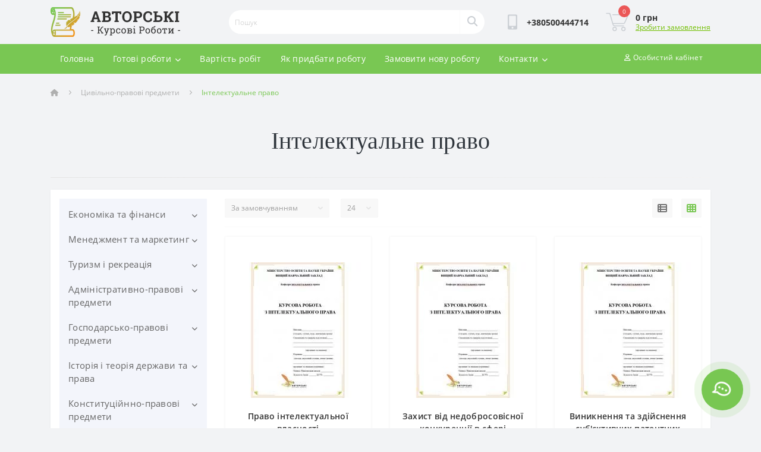

--- FILE ---
content_type: text/html; charset=utf-8
request_url: https://kursovi.com.ua/civilno-pravovi-predmeti/intelektualne-pravo
body_size: 13131
content:
<!DOCTYPE html>
<!--[if IE]><![endif]-->
<!--[if IE 8 ]><html dir="ltr" lang="uk" class="ie8"><![endif]-->
<!--[if IE 9 ]><html dir="ltr" lang="uk" class="ie9"><![endif]-->
<!--[if (gt IE 9)|!(IE)]><!-->
<html dir="ltr" lang="uk">
<!--<![endif]-->
<head>
<meta charset="UTF-8" />
<meta name="viewport" content="width=device-width, initial-scale=1.0">
<title>Інтелектуальне право - база готових авторських робіт</title>
<meta property="og:title" content="Інтелектуальне право - база готових авторських робіт" />
<meta property="og:description" content="Велика кількість готових авторських робіт можна скачати в категорії Інтелектуальне право" />
<meta property="og:site_name" content="Авторські Курсові Роботи" />
<meta property="og:url" content="https://kursovi.com.ua/civilno-pravovi-predmeti/intelektualne-pravo" />
<meta property="og:image" content="image/cache/catalog/image/catalog/logo.webp" />
<meta property="og:image:type" content="image/png" />
<meta property="og:image:width" content="218" />
<meta property="og:image:height" content="50" />
<meta property="og:image:alt" content="Інтелектуальне право" />
<meta property="og:type" content="website" />

	<meta name="google-site-verification" content="N-BibcQi5s1Twy52u7pZxVsNrMmkpDP7itX9pdFP4To" />
<meta name="robots" content="max-image-preview:large">

<base href="https://kursovi.com.ua/" />

		
			
<meta name="description" content="Велика кількість готових авторських робіт можна скачати в категорії Інтелектуальне право" />














<link href="https://kursovi.com.ua/civilno-pravovi-predmeti/intelektualne-pravo" rel="canonical" />

<link href="https://fonts.googleapis.com/css2?family=Roboto:wght@300;400;700&display=swap" type="text/jetcachecss">
<link href="https://fonts.googleapis.com/css2?family=Roboto+Slab:wght@300;400;700&display=swap" type="text/jetcachecss">
		
<link href="image/cache/catalog/image/catalog/favicon.webp" rel="icon" />



		
<!-- Global site tag (gtag.js) - Google Analytics -->
<script type="text/javascript" async src="https://www.googletagmanager.com/gtag/js?id=403500447"></script>
<script type="text/javascript">
	window.dataLayer = window.dataLayer || [];

	function gtag(){dataLayer.push(arguments);}

	gtag('js', new Date());

	gtag('config', '403500447');

	</script>

<script>
    let octFonts = localStorage.getItem('octFonts');
	if (octFonts !== null) {
        var octHead  = document.getElementsByTagName('head')[0];
        var octLink  = document.createElement('link');
        octLink.rel  = 'stylesheet';
        octLink.type = 'text/css';
        octLink.href = location.protocol + '//' + location.host + '/catalog/view/theme/oct_ultrastore/stylesheet/oct-fonts.css';
        octLink.media = 'all';
        octHead.appendChild(octLink);
    }
</script>

<link rel="preload" href="image/cache/catalog/image/catalog/logo.webp" as="image">
<link href="image/jetcache/css/635e9bc7cf250758cb33dbab3ff1b651.css?1768656932" rel="preload" as="style" id="jc_css_combine_preload" onload="this.rel='stylesheet'">
<script src="image/jetcache/js/28904c642ca0df18df388e120aa2a646.js?1768656932" type="text/javascript"></script>
</head>
<body class="top">
<div id="us_menu_mobile_box" class="d-lg-none">
	<div id="us_menu_mobile_title" class="modal-header">
		<span class="modal-title">Меню</span>
		<button id="us_menu_mobile_close" type="button" class="us-close" aria-label="Close">
			<span aria-hidden="true" class="us-modal-close-icon us-modal-close-left"></span>
			<span aria-hidden="true" class="us-modal-close-icon us-modal-close-right"></span>
		</button>
	</div>
	<div id="us_menu_mobile_content"></div>
</div>
<nav id="top">
  <div class="container d-flex h-100">
		<div id="us_menu_mobile_button" class="us-menu-mobile d-lg-none h-100">
			<img src="https://kursovi.com.ua/catalog/view/theme/oct_ultrastore/img/sprite.svg#include--burger" class="us-navbar-toggler" alt="" width="34" height="34" />
		</div>
	<div id="dropdown_menu_info" class="us-top-mobile-item us-top-mobile-item-info d-lg-none dropdown h-100">
			<img src="https://kursovi.com.ua/catalog/view/theme/oct_ultrastore/img/sprite.svg#include--mobile-info" class="us-navbar-info" alt="" width="34" height="34" />
		<div id="us_info_mobile" class="nav-dropdown-menu">
				<div class="modal-header">
			        <div class="modal-title">Інформація</div>
			        <button id="us_info_mobile_close" type="button" class="us-close" aria-label="Close">
						<span aria-hidden="true" class="us-modal-close-icon us-modal-close-left"></span>
						<span aria-hidden="true" class="us-modal-close-icon us-modal-close-right"></span>
			        </button>
			    </div>
				<div class="nav-dropdown-menu-content">
										<ul class="list-unstyled mobile-information-box">
						<li class="mobile-info-title"><strong>Інформація</strong></li>
												<li class="oct-menu-information-li"><a href="https://kursovi.com.ua/vartist-robit" class="oct-menu-a">Вартість робіт</a></li>
												<li class="oct-menu-information-li"><a href="https://kursovi.com.ua/jak-pridbati-robotu" class="oct-menu-a">Як придбати роботу</a></li>
												<li class="oct-menu-information-li"><a href="https://kursovi.com.ua/bezkoshtovni-roboti" class="oct-menu-a">Безкоштовні роботи</a></li>
												<li class="oct-menu-information-li"><a href="https://kursovi.com.ua/oferta" class="oct-menu-a">Договір оферти</a></li>
											</ul>
															<ul class="list-unstyled mobile-shedule-box">
						<li class="mobile-info-title"><strong>Графік роботи:</strong></li>
											    <li class="oct-menu-information-li us-dropdown-item">Кожен день з 9 до 21</li>
					    					</ul>
															<ul class="list-unstyled mobile-phones-box">
						<li class="mobile-info-title"><strong>Телефони:</strong></li>
												<li><a href="tel:+380500444714" class="phoneclick">+380500444714</a></li>
											</ul>
																				<ul class="list-unstyled mobile-information-box mobile-messengers-box">
						<li class="mobile-info-title"><strong>Месенджери:</strong></li>
												<li><a rel="noopener noreferrer" href="https://t.me/kursoviua" target="_blank" class="us-fixed-contact-item d-flex align-items-center"><span class="us-fixed-contact-item-icon us-fixed-contact-telegram d-flex align-items-center justify-content-center"><i class="fab fa-telegram"></i></span><span>Telegram</span></a></li>
																		<li><a rel="noopener noreferrer" href="viber://add?number=380500444714" target="_blank" class="us-fixed-contact-item d-flex align-items-center us-fixed-contact-viber-mobile"><span class="us-fixed-contact-item-icon us-fixed-contact-viber d-flex align-items-center justify-content-center"><i class="fab fa-viber"></i></span><span>Viber</span></a></li>
																								<li><a rel="noopener noreferrer" href="https://api.whatsapp.com/send?phone=+380500444714" target="_blank" class="us-fixed-contact-item d-flex align-items-center"><span class="us-fixed-contact-item-icon us-fixed-contact-whatsapp d-flex align-items-center justify-content-center"><i class="fab fa-whatsapp"></i></span><span>WhatsApp</span></a></li>
																		<li><a rel="noopener noreferrer" href="https://m.me/kursoviua" target="_blank" class="us-fixed-contact-item d-flex align-items-center"><span class="us-fixed-contact-item-icon us-fixed-contact-messenger d-flex align-items-center justify-content-center"><i class="fab fa-facebook-messenger"></i></span><span>Messenger</span></a></li>
											</ul>
																			</div>
			</div>
		</div>
		<div id="top-left" class="mr-auto d-flex align-items-center">
						<div class="us-dropdown-box h-100">
				<button type="button" class="btn top-address btn-link d-flex align-items-center h-100 us-dropdown-toggle" id="dropdownMenuAddress"><i class="fas fa-map-marker-alt"></i> <span>Наша адреса</span> <i class="fas fa-chevron-down"></i></button>
				<div class="us-dropdown address-dropdown-menu" aria-labelledby="dropdownMenuAddress">
					<div class="us-dropdown-inner">
						<div class="us-header-location-inner">
							<div class="us-header-location active">
								<div class="d-flex align-items-center">
									<div class="us-header-location-address">ФОП "Міщенко А.Б."</br>
ЄДРПОУ/ІПН 3136318917;</br>
Юр. адреса: 61001, м. Харків;</div>
																	</div>
															</div>
													</div>
						<div class="d-flex justify-content-center us-header-location-contacts-btn">
							<a href="https://kursovi.com.ua/contact" class="us-module-btn">До контактів</a>
						</div>
					</div>
				</div>
			</div>
									<div class="dropdown h-100">
			  	<span class="btn btn-shedule btn-link dropdown-toggle d-flex align-items-center h-100" role="button" id="dropdownMenu1" data-toggle="dropdown" aria-haspopup="true" aria-expanded="false"><i class="far fa-clock"></i> <span>Графік роботи</span> <i class="fas fa-chevron-down"></i></span>
				<ul class="dropdown-menu nav-dropdown-menu shedule-dropdown-menu" aria-labelledby="dropdownMenu1">
									    <li class="dropdown-item us-dropdown-item">Кожен день з 9 до 21</li>
				    				</ul>
			</div>
								</div>
		<div id="top-links" class="nav ml-auto d-flex">
			
			 
			<div class="dropdown" id="us-account-dropdown">
								<span onclick="octPopupLogin();" title="Особистий кабінет" class="btn btn-user btn-link btn-block h-100" role="button" aria-haspopup="true"><img src="https://kursovi.com.ua/catalog/view/theme/oct_ultrastore/img/sprite.svg#include--user-mobile" class="us-navbar-account" alt="" width="32" height="32" /><i class="far fa-user"></i> <span class="hidden-xs">Особистий кабінет</span></span>
					        </div>
		</div>
		<a href="https://kursovi.com.ua/wishlist" class="us-mobile-top-btn us-mobile-top-btn-wishlist d-lg-none h-100">
    <span class="us-mobile-top-btn-item">
		<img src="https://kursovi.com.ua/catalog/view/theme/oct_ultrastore/img/sprite.svg#include--wishlist-mobile" alt="" width="29" height="29" />
		<span class="mobile-header-index oct-wishlist-quantity">0</span>
	</span>
</a>
<a href="https://kursovi.com.ua/compare-products" class="us-mobile-top-btn us-mobile-top-btn-compare d-lg-none h-100">
    <span class="us-mobile-top-btn-item">
		<img src="https://kursovi.com.ua/catalog/view/theme/oct_ultrastore/img/sprite.svg#include--compare-mobile" alt="" width="34" height="34" />
		<span class="mobile-header-index oct-compare-quantity">0</span>
	</span>
</a>
<div onclick="octPopupCart()" id="us_cart_mobile" class="us-mobile-top-btn us-mobile-top-btn-cart d-lg-none h-100">
    <span class="us-mobile-top-btn-item">
        <img src="https://kursovi.com.ua/catalog/view/theme/oct_ultrastore/img/sprite.svg#include--cart-mobile" alt="" width="34" height="34" />
        <span id="mobile_cart_index" class="mobile-header-index">0</span>
    </span>
</div>

	</div>
</nav>
<header>
  <div class="container">
    <div class="row align-items-center">
    	
    <div id="logo" class="col-6 col-lg-3 col-md-2 us-logo-box">
		
												<a href="https://kursovi.com.ua/">
						<img src="image/cache/catalog/image/catalog/logo.webp" title="Авторські Курсові Роботи" alt="Авторські Курсові Роботи" class="us-logo-img" />
					</a>
									</div>
		
    <div class="col-12 col-lg-5 col-md-6 us-search-box"><form id="search" class="input-group header-input-group">
	<input type="text" id="input_search" name="search" value="" placeholder="Пошук" class="input-lg h-100 header-input" />
	<button type="button"  id="oct-search-button" class="btn btn-search header-btn-search h-100" aria-label="Search"><i class="fa fa-search"></i></button>
	<div id="us_livesearch_close" onclick="clearLiveSearch();" class="d-lg-none"><i class="fas fa-times"></i></div>
	<div id="us_livesearch"></div>
</form>

<script>
function clearLiveSearch() {
	$('#us_livesearch_close').removeClass('visible');
	$('#us_livesearch').removeClass('expanded');
	$('#us_livesearch').html('');
	$('#input_search').val('');
}

$(document).ready(function() {
	let timer, delay = 500;

	$('#input_search').keyup(function(event) {

	    switch(event.keyCode) {
			case 37:
			case 39:
			case 38:
			case 40:
				return;
			case 27:
				clearLiveSearch();
				$('#us_overlay').removeClass('active');
				return;
		}

	    clearTimeout(timer);

	    timer = setTimeout(function() {
	        let value = $('header #search input[name=\'search\']').val();

			if (value.length >= 2) {
				let key = encodeURIComponent(value);
				octsearch.search(key, 'desktop');
			} else if (value.length === 0) {
				clearLiveSearch();
			}

	    }, delay );
	});
});

let octsearch = {
	'search': function(key, type) {
		$.ajax({
			url: 'index.php?route=octemplates/module/oct_live_search',
			type: 'post',
			data: 'key=' + key,
			dataType: 'html',
			cache: false,
			beforeSend: function() {
				$('#us_livesearch').addClass('expanded');
				let loader = document.createElement('div');

				loader.classList.add('spinner-border');
				loader.setAttribute('role', 'status');
				loader.innerHTML = '<span class="sr-only">Loading...</span>';
				$('#search').append(loader);
			},
			success: function(data) {
				$('#us_livesearch').html(data);

				if(data = data.match(/livesearch/g)) {
					$('#us_livesearch_close').addClass('visible');
					$('#us_overlay').addClass('active');
				} else {
					$('#us_livesearch_close').removeClass('visible');
					$('#us_overlay').removeClass('active');
				}
			},
			complete: function() {
				$('#search .spinner-border').remove();
			}
		});
	}
}
</script>
</div>
		
				<div class="col-6 col-lg-2 col-md-3 us-phone-box d-flex align-items-center">
			<div class="us-phone-img">
				<img src="https://kursovi.com.ua/catalog/view/theme/oct_ultrastore/img/sprite.svg#include--pnone-icon" alt="phone-icon" width="34" height="34">
			</div>
			<div class="us-phone-content">
								<a class="btn top-phone-btn" href="tel:+380500444714" role="button" id="us-phones-dropdown"><span>+380500444714</span></a>
											</div>
		</div>
				<div id="cart" class="col-lg-2 us-cart-box d-flex align-items-center justify-content-end">
		<button type="button" class="us-cart-img" onclick="octPopupCart()">
			<img src="https://kursovi.com.ua/catalog/view/theme/oct_ultrastore/img/sprite.svg#include--cart-icon" alt="cart-icon" width="42" height="36">
		<span class="header-cart-index">0</span>
	</button>
	<div class="us-cart-content">
		<p class="us-cart-text">
			0 грн
		</p>
		<a href="https://kursovi.com.ua/index.php?route=checkout/checkout" class="us-cart-link">
			Зробити замовлення
		</a>
	</div>
</div>

    </div>
  </div>
</header>
<div class="menu-row sticky-top">
	<div class="container">
		<div class="row">
						
	<div id="oct-megamenu-box" class="col-lg-10">
		
		<nav id="oct-megamenu" class="navbar">
			<ul class="nav navbar-nav flex-row">
																						<li class="oct-mm-simple-link"><a href="/" >Головна</a></li>
																																									<li class="oct-mm-link">
									<a href="javascript:void(0);" >Готові роботи<i class="fas fa-chevron-down"></i></a>
									<div class="oct-mm-dropdown oct-mm-full-width">
										<div class="row">
											<div class="col-lg-12">
																								<div class="row">
																																									<div class="oct-mm-hassubchild col-lg-2 d-flex flex-column">
															<a class="oct-mm-parent-link d-flex flex-column" href="https://kursovi.com.ua/menedzhment-ta-marketing">
																														<img src="https://kursovi.com.ua/image/cache/webp/no-thumb-100x100.webp" alt="Менеджмент та маркетинг" title="Менеджмент та маркетинг" class="oct-mm-parent-img oct-mm-parent-img-full-width" width="100" height="100" />
																														<span class="oct-mm-parent-title">Менеджмент та маркетинг</span>
															</a>
																														<ul class="oct-mm-child list-unstyled">
																																																																<li><a href="https://kursovi.com.ua/menedzhment-ta-marketing/marketing" >Маркетинг</a></li>
																																																																<li><a href="https://kursovi.com.ua/menedzhment-ta-marketing/menedzhment" >Менеджмент</a></li>
																																															</ul>
																													</div>
																												<div class="oct-mm-hassubchild col-lg-2 d-flex flex-column">
															<a class="oct-mm-parent-link d-flex flex-column" href="https://kursovi.com.ua/administrativno-pravovi-predmeti">
																														<img src="https://kursovi.com.ua/image/cache/webp/catalog/icons/001-100x100.webp" alt="Адміністративно-правові предмети" title="Адміністративно-правові предмети" class="oct-mm-parent-img oct-mm-parent-img-full-width" width="100" height="100" />
																														<span class="oct-mm-parent-title">Адміністративно-правові предмети</span>
															</a>
																														<ul class="oct-mm-child list-unstyled">
																																																																<li><a href="https://kursovi.com.ua/administrativno-pravovi-predmeti/administrativne-pravo" >Адміністративне право </a></li>
																																																																<li><a href="https://kursovi.com.ua/administrativno-pravovi-predmeti/administrativniy-proces" >Адміністративний процес</a></li>
																																																																<li><a href="https://kursovi.com.ua/administrativno-pravovi-predmeti/vikonavche-provadzhennya" >Виконавче провадження</a></li>
																																															</ul>
																													</div>
																												<div class="oct-mm-hassubchild col-lg-2 d-flex flex-column">
															<a class="oct-mm-parent-link d-flex flex-column" href="https://kursovi.com.ua/istoriya-i-teoriya-derzhavi-ta-prava">
																														<img src="https://kursovi.com.ua/image/cache/webp/catalog/icons/003-100x100.webp" alt="Історія і теорія держави та права" title="Історія і теорія держави та права" class="oct-mm-parent-img oct-mm-parent-img-full-width" width="100" height="100" />
																														<span class="oct-mm-parent-title">Історія і теорія держави та права</span>
															</a>
																														<ul class="oct-mm-child list-unstyled">
																																																																<li><a href="https://kursovi.com.ua/istoriya-i-teoriya-derzhavi-ta-prava/istoriya-vchen-pro-derzhavu-ta-pravo" >Історія вчень про державу та право</a></li>
																																																																<li><a href="https://kursovi.com.ua/istoriya-i-teoriya-derzhavi-ta-prava/istoriya-derzhavi-ta-prava-zarubizhnih-krayin" >Історія держави та права зарубіжних країн</a></li>
																																																																<li><a href="https://kursovi.com.ua/istoriya-i-teoriya-derzhavi-ta-prava/istoriya-derzhavi-ta-prava-ukrayini" >Історія держави та права України</a></li>
																																																																<li><a href="https://kursovi.com.ua/istoriya-i-teoriya-derzhavi-ta-prava/istoriya-ukrayinskoyi-kulturi" >Історія української культури</a></li>
																																																																<li><a href="https://kursovi.com.ua/istoriya-i-teoriya-derzhavi-ta-prava/teoriya-derzhavi-ta-prava" >Теорія держави та права</a></li>
																																															</ul>
																													</div>
																												<div class="oct-mm-hassubchild col-lg-2 d-flex flex-column">
															<a class="oct-mm-parent-link d-flex flex-column" href="https://kursovi.com.ua/konstituciynno-pravovi-predmeti">
																														<img src="https://kursovi.com.ua/image/cache/webp/catalog/icons/004-100x100.webp" alt="Конституційнно-правові предмети" title="Конституційнно-правові предмети" class="oct-mm-parent-img oct-mm-parent-img-full-width" width="100" height="100" />
																														<span class="oct-mm-parent-title">Конституційнно-правові предмети</span>
															</a>
																														<ul class="oct-mm-child list-unstyled">
																																																																<li><a href="https://kursovi.com.ua/konstituciynno-pravovi-predmeti/konstitucijne-pravo" >Конституційне право</a></li>
																																																																<li><a href="https://kursovi.com.ua/konstituciynno-pravovi-predmeti/konstytutsiine-pravo-zarubizhnykh-krain" >Конституційне право зарубіжних країн</a></li>
																																																																<li><a href="https://kursovi.com.ua/konstituciynno-pravovi-predmeti/pravo-s" >Право ЄС</a></li>
																																																																<li><a href="https://kursovi.com.ua/konstituciynno-pravovi-predmeti/mizhnarodno-pravovi-predeti" >Міжнародне право</a></li>
																																																																<li><a href="https://kursovi.com.ua/konstituciynno-pravovi-predmeti/nacionalna-bezpeka" >Національна безпека</a></li>
																																															</ul>
																													</div>
																												<div class="oct-mm-hassubchild col-lg-2 d-flex flex-column">
															<a class="oct-mm-parent-link d-flex flex-column" href="https://kursovi.com.ua/kriminalno-pravovi-predmeti">
																														<img src="https://kursovi.com.ua/image/cache/webp/catalog/icons/005-100x100.webp" alt="Кримінально-правові предмети" title="Кримінально-правові предмети" class="oct-mm-parent-img oct-mm-parent-img-full-width" width="100" height="100" />
																														<span class="oct-mm-parent-title">Кримінально-правові предмети</span>
															</a>
																														<ul class="oct-mm-child list-unstyled">
																																																																<li><a href="https://kursovi.com.ua/kriminalno-pravovi-predmeti/kriminalistika" >Криміналістика</a></li>
																																																																<li><a href="https://kursovi.com.ua/kriminalno-pravovi-predmeti/kriminalne-pravo" >Кримінальне право</a></li>
																																																																<li><a href="https://kursovi.com.ua/kriminalno-pravovi-predmeti/kriminalne-procesualne-pravo" >Кримінальне процесуальне право</a></li>
																																																																<li><a href="https://kursovi.com.ua/kriminalno-pravovi-predmeti/kriminalno-vikonavche-pravo" >Кримінально-виконавче право</a></li>
																																																																<li><a href="https://kursovi.com.ua/kriminalno-pravovi-predmeti/operativno-rozshukova-dijalnist" >Оперативно-розшукова діяльність</a></li>
																																																																<li><a href="https://kursovi.com.ua/kriminalno-pravovi-predmeti/taktika" >Тактика</a></li>
																																															</ul>
																													</div>
																												<div class="oct-mm-hassubchild col-lg-2 d-flex flex-column">
															<a class="oct-mm-parent-link d-flex flex-column" href="https://kursovi.com.ua/civilno-pravovi-predmeti">
																														<img src="https://kursovi.com.ua/image/cache/webp/catalog/icons/007-100x100.webp" alt="Цивільно-правові предмети" title="Цивільно-правові предмети" class="oct-mm-parent-img oct-mm-parent-img-full-width" width="100" height="100" />
																														<span class="oct-mm-parent-title">Цивільно-правові предмети</span>
															</a>
																														<ul class="oct-mm-child list-unstyled">
																																																																<li><a href="https://kursovi.com.ua/civilno-pravovi-predmeti/intelektualne-pravo" >Інтелектуальне право</a></li>
																																																																<li><a href="https://kursovi.com.ua/civilno-pravovi-predmeti/zhitlove-pravo" >Житлове право</a></li>
																																																																<li><a href="https://kursovi.com.ua/civilno-pravovi-predmeti/zemelne-pravo" >Земельне право</a></li>
																																																																<li><a href="https://kursovi.com.ua/civilno-pravovi-predmeti/korporatyvne-pravo" >Корпоративне право</a></li>
																																																																<li><a href="https://kursovi.com.ua/civilno-pravovi-predmeti/pravo-socialnogo-zahistu" >Право соціального захисту</a></li>
																																																																<li><a href="https://kursovi.com.ua/civilno-pravovi-predmeti/strahuvannja" >Страхування</a></li>
																																																																<li><a href="https://kursovi.com.ua/civilno-pravovi-predmeti/trudove-pravo" >Трудове право</a></li>
																																																																<li><a href="https://kursovi.com.ua/civilno-pravovi-predmeti/civilne-pravo" >Цивільне право</a></li>
																																															</ul>
																													</div>
																																																							<div class="oct-mm-hassubchild col-lg-2 d-flex flex-column">
															<a class="oct-mm-parent-link d-flex flex-column" href="https://kursovi.com.ua/psihologiya-ta-pedagogika">
																														<img src="https://kursovi.com.ua/image/cache/webp/catalog/icons/008-100x100.webp" alt="Психологія та педагогіка" title="Психологія та педагогіка" class="oct-mm-parent-img oct-mm-parent-img-full-width" width="100" height="100" />
																														<span class="oct-mm-parent-title">Психологія та педагогіка</span>
															</a>
																														<ul class="oct-mm-child list-unstyled">
																																																																<li><a href="https://kursovi.com.ua/psihologiya-ta-pedagogika/pedagogika" >Педагогіка</a></li>
																																																																<li><a href="https://kursovi.com.ua/psihologiya-ta-pedagogika/psihologija" >Психологія</a></li>
																																																																<li><a href="https://kursovi.com.ua/psihologiya-ta-pedagogika/juridichna-psihologija" >Юридична психологія</a></li>
																																															</ul>
																													</div>
																												<div class="oct-mm-hassubchild col-lg-2 d-flex flex-column">
															<a class="oct-mm-parent-link d-flex flex-column" href="https://kursovi.com.ua/ukrayinska-mova">
																														<img src="https://kursovi.com.ua/image/cache/webp/catalog/icons/009-100x100.webp" alt="Українська мова та література" title="Українська мова та література" class="oct-mm-parent-img oct-mm-parent-img-full-width" width="100" height="100" />
																														<span class="oct-mm-parent-title">Українська мова та література</span>
															</a>
																														<ul class="oct-mm-child list-unstyled">
																																																																<li><a href="https://kursovi.com.ua/ukrayinska-mova/literatura" >Література</a></li>
																																																																<li><a href="https://kursovi.com.ua/ukrayinska-mova/ukrajinska-mova" >Українська мова</a></li>
																																															</ul>
																													</div>
																												<div class="oct-mm-hassubchild col-lg-2 d-flex flex-column">
															<a class="oct-mm-parent-link d-flex flex-column" href="https://kursovi.com.ua/policeyska-diyalnist">
																														<img src="https://kursovi.com.ua/image/cache/webp/catalog/icons/010-100x100.webp" alt="Поліцейська діяльність" title="Поліцейська діяльність" class="oct-mm-parent-img oct-mm-parent-img-full-width" width="100" height="100" />
																														<span class="oct-mm-parent-title">Поліцейська діяльність</span>
															</a>
																														<ul class="oct-mm-child list-unstyled">
																																																																<li><a href="https://kursovi.com.ua/policeyska-diyalnist/administrativna-dijalnist-policiji" >Адміністративна діяльність поліції</a></li>
																																																																<li><a href="https://kursovi.com.ua/policeyska-diyalnist/osnovi-nacionalnoji-policiji" >Основи Національної поліції</a></li>
																																															</ul>
																													</div>
																												<div class="oct-mm-hassubchild col-lg-2 d-flex flex-column">
															<a class="oct-mm-parent-link d-flex flex-column" href="https://kursovi.com.ua/inshi-predmeti">
																														<img src="https://kursovi.com.ua/image/cache/webp/catalog/icons/012-100x100.webp" alt="Інші предмети" title="Інші предмети" class="oct-mm-parent-img oct-mm-parent-img-full-width" width="100" height="100" />
																														<span class="oct-mm-parent-title">Інші предмети</span>
															</a>
																														<ul class="oct-mm-child list-unstyled">
																																																																<li><a href="https://kursovi.com.ua/inshi-predmeti/informaciyne-pravo" >Інформаційне право</a></li>
																																																																<li><a href="https://kursovi.com.ua/inshi-predmeti/agrarne-pravo" >Аграрне право</a></li>
																																																																<li><a href="https://kursovi.com.ua/inshi-predmeti/ekologichne-pravo" >Екологічне право</a></li>
																																																																<li><a href="https://kursovi.com.ua/inshi-predmeti/magisterski-roboti" >Магістерські роботи</a></li>
																																																																<li><a href="https://kursovi.com.ua/inshi-predmeti/naukovi-statti" >Наукові статті</a></li>
																																																																<li><a href="https://kursovi.com.ua/inshi-predmeti/yuridichna-deontologiya" >Юридична деонтологія</a></li>
																																															</ul>
																													</div>
																												<div class="oct-mm-hassubchild col-lg-2 d-flex flex-column">
															<a class="oct-mm-parent-link d-flex flex-column oct-mm-brands-link" href="https://kursovi.com.ua/bezkoshtovno">
																														<img src="https://kursovi.com.ua/image/cache/webp/catalog/icons/low-price-100x100.webp" alt="Безкоштовно" title="Безкоштовно" class="oct-mm-parent-img oct-mm-parent-img-full-width" width="100" height="100" />
																														<span class="oct-mm-parent-title oct-mm-parent-title-light text-center">Безкоштовно</span>
															</a>
																													</div>
																																							</div>
											</div>
																					</div>
									</div>
								</li>
																																																																<li class="oct-mm-simple-link"><a href="/vartist-robit" >Вартість робіт</a></li>
																																	<li class="oct-mm-simple-link"><a href="/jak-pridbati-robotu" >Як придбати роботу</a></li>
																																	<li class="oct-mm-simple-link"><a href="https://avtorski.kursovi.com.ua/" >Замовити нову роботу</a></li>
																																	<li class="oct-mm-link">
								<a href="/contact" >Контакти<i class="fas fa-chevron-down"></i></a>
								<div class="oct-mm-dropdown oct-mm-full-width oct-mm-html">
									<p><span class="fa fa-phone">&nbsp;</span>&nbsp;<a href="tel:+380500444714">(050) 0-444-714</a>&nbsp;(тільки чат Viber, Telegram)</p>
<p><span class="fa fa-envelope">&nbsp;</span>&nbsp;<a href="/cdn-cgi/l/email-protection#d5bcbbb3ba95bea0a7a6baa3bcfbb6bab8fba0b4">&nbsp;<span class="__cf_email__" data-cfemail="2d44434b426d46585f5e425b44034e424003584c">[email&#160;protected]</span></a></p>
<p>Наші сторінки:&nbsp;<a href="https://facebook.com/kursoviua" class="external-link" target="_blank" rel="1"><span class="fa fa-facebook" style="font-family: &quot;Font Awesome 5 Brands&quot;;">&nbsp;</span></a>&nbsp;<a href="https://www.instagram.com/avtorski.kursovi.pravo" target="_blank" rel="1" class="external-link"><span class="fa fa-instagram" style="font-family: &quot;Font Awesome 5 Brands&quot;;">&nbsp;</span></a></p>
								</div>
							</li>
																		</ul>
		</nav>
	</div>
	

			<div class="col-lg-2 acc_menu">
								<a href="javascript:;" onclick="octPopupLogin();" title="Особистий кабінет" class="btn btn-user btn-link h-100" role="button" aria-haspopup="true"><img src="catalog/view/theme/oct_ultrastore/img/user-mobile.svg" class="us-navbar-account" alt="" /><i class="far fa-user"></i> <span class="hidden-xs">Особистий кабінет</span></a>
							</div>
		
		</div>
	</div>
</div>

<div id="product-category" class="container">
	<nav aria-label="breadcrumb">
	<ul class="breadcrumb us-breadcrumb">
						<li class="breadcrumb-item us-breadcrumb-item"><a href="https://kursovi.com.ua/"><i class="fa fa-home"></i></a></li>
								<li class="breadcrumb-item us-breadcrumb-item"><a href="https://kursovi.com.ua/civilno-pravovi-predmeti">Цивільно-правові предмети</a></li>
								<li class="breadcrumb-item us-breadcrumb-item">Інтелектуальне право</li>
				</ul>
</nav>

	<div class="content-top-box"></div>
	<main>
	<div class="row">
		<div class="col-lg-12">
			<h1 class="us-main-shop-title">Інтелектуальне право</h1>
		</div>
	</div>
	<div class="us-category-content">

						
		<div class="row">
			<aside id="column-left" class="col-md-3">
    <ul class="us-categories-box list-unstyled us-module-column-box">
	<li class="us-categories-item"><span class="d-flex justify-content-between"><a href="https://kursovi.com.ua/ekonomika">Економіка та фінанси</a><span class="us-categories-toggle"><i class="fas fa-chevron-down"></i></span></span>
				<ul class="us-categories-children us-categories-2 list-unstyled">
			<li class="us-categories-item"><span class="d-flex justify-content-between"><a href="https://kursovi.com.ua/ekonomika/ekonomika-ta-ekonomichna-polityka">Економіка та економічна політика</a></span>
				        </li>
			<li class="us-categories-item"><span class="d-flex justify-content-between"><a href="https://kursovi.com.ua/ekonomika/ekonomika-ta-zovnishnoekonomichni-zviazky">Економіка та зовнішньоекономічні зв’язки</a></span>
				        </li>
			<li class="us-categories-item"><span class="d-flex justify-content-between"><a href="https://kursovi.com.ua/ekonomika/finansy">Фінанси</a></span>
				        </li>
				</ul>
				</li>
	<li class="us-categories-item"><span class="d-flex justify-content-between"><a href="https://kursovi.com.ua/menedzhment-ta-marketing">Менеджмент та маркетинг</a><span class="us-categories-toggle"><i class="fas fa-chevron-down"></i></span></span>
				<ul class="us-categories-children us-categories-2 list-unstyled">
			<li class="us-categories-item"><span class="d-flex justify-content-between"><a href="https://kursovi.com.ua/menedzhment-ta-marketing/marketing">Маркетинг</a></span>
				        </li>
			<li class="us-categories-item"><span class="d-flex justify-content-between"><a href="https://kursovi.com.ua/menedzhment-ta-marketing/menedzhment">Менеджмент</a></span>
				        </li>
				</ul>
				</li>
	<li class="us-categories-item"><span class="d-flex justify-content-between"><a href="https://kursovi.com.ua/turyzm-i-rekreatsiia">Туризм і рекреація</a><span class="us-categories-toggle"><i class="fas fa-chevron-down"></i></span></span>
				<ul class="us-categories-children us-categories-2 list-unstyled">
			<li class="us-categories-item"><span class="d-flex justify-content-between"><a href="https://kursovi.com.ua/turyzm-i-rekreatsiia/hotelno-restoranna-sprava">Готельно-ресторанна справа</a></span>
				        </li>
			<li class="us-categories-item"><span class="d-flex justify-content-between"><a href="https://kursovi.com.ua/turyzm-i-rekreatsiia/turyzm">Туризм</a></span>
				        </li>
				</ul>
				</li>
	<li class="us-categories-item"><span class="d-flex justify-content-between"><a href="https://kursovi.com.ua/administrativno-pravovi-predmeti">Адміністративно-правові предмети</a><span class="us-categories-toggle"><i class="fas fa-chevron-down"></i></span></span>
				<ul class="us-categories-children us-categories-2 list-unstyled">
			<li class="us-categories-item"><span class="d-flex justify-content-between"><a href="https://kursovi.com.ua/administrativno-pravovi-predmeti/administrativne-pravo">Адміністративне право </a></span>
				        </li>
			<li class="us-categories-item"><span class="d-flex justify-content-between"><a href="https://kursovi.com.ua/administrativno-pravovi-predmeti/administrativniy-proces">Адміністративний процес</a></span>
				        </li>
			<li class="us-categories-item"><span class="d-flex justify-content-between"><a href="https://kursovi.com.ua/administrativno-pravovi-predmeti/vikonavche-provadzhennya">Виконавче провадження</a></span>
				        </li>
				</ul>
				</li>
	<li class="us-categories-item"><span class="d-flex justify-content-between"><a href="https://kursovi.com.ua/gospodarsko-pravovi-predmeti">Господарсько-правові предмети</a><span class="us-categories-toggle"><i class="fas fa-chevron-down"></i></span></span>
				<ul class="us-categories-children us-categories-2 list-unstyled">
			<li class="us-categories-item"><span class="d-flex justify-content-between"><a href="https://kursovi.com.ua/gospodarsko-pravovi-predmeti/bankivske-pravo">Банківське право</a></span>
				        </li>
			<li class="us-categories-item"><span class="d-flex justify-content-between"><a href="https://kursovi.com.ua/gospodarsko-pravovi-predmeti/gospodarske-pravo">Господарське право</a></span>
				        </li>
			<li class="us-categories-item"><span class="d-flex justify-content-between"><a href="https://kursovi.com.ua/gospodarsko-pravovi-predmeti/gospodarskiy-proces">Господарський процес</a></span>
				        </li>
			<li class="us-categories-item"><span class="d-flex justify-content-between"><a href="https://kursovi.com.ua/gospodarsko-pravovi-predmeti/finansove-pravo">Фінансове право</a></span>
				        </li>
				</ul>
				</li>
	<li class="us-categories-item"><span class="d-flex justify-content-between"><a href="https://kursovi.com.ua/istoriya-i-teoriya-derzhavi-ta-prava">Історія і теорія держави та права</a><span class="us-categories-toggle"><i class="fas fa-chevron-down"></i></span></span>
				<ul class="us-categories-children us-categories-2 list-unstyled">
			<li class="us-categories-item"><span class="d-flex justify-content-between"><a href="https://kursovi.com.ua/istoriya-i-teoriya-derzhavi-ta-prava/istoriya-vchen-pro-derzhavu-ta-pravo">Історія вчень про державу та право</a></span>
				        </li>
			<li class="us-categories-item"><span class="d-flex justify-content-between"><a href="https://kursovi.com.ua/istoriya-i-teoriya-derzhavi-ta-prava/istoriya-derzhavi-ta-prava-zarubizhnih-krayin">Історія держави та права зарубіжних країн</a></span>
				        </li>
			<li class="us-categories-item"><span class="d-flex justify-content-between"><a href="https://kursovi.com.ua/istoriya-i-teoriya-derzhavi-ta-prava/istoriya-derzhavi-ta-prava-ukrayini">Історія держави та права України</a></span>
				        </li>
			<li class="us-categories-item"><span class="d-flex justify-content-between"><a href="https://kursovi.com.ua/istoriya-i-teoriya-derzhavi-ta-prava/istoriya-ukrayinskoyi-kulturi">Історія української культури</a></span>
				        </li>
			<li class="us-categories-item"><span class="d-flex justify-content-between"><a href="https://kursovi.com.ua/istoriya-i-teoriya-derzhavi-ta-prava/teoriya-derzhavi-ta-prava">Теорія держави та права</a></span>
				        </li>
				</ul>
				</li>
	<li class="us-categories-item"><span class="d-flex justify-content-between"><a href="https://kursovi.com.ua/konstituciynno-pravovi-predmeti">Конституційнно-правові предмети</a><span class="us-categories-toggle"><i class="fas fa-chevron-down"></i></span></span>
				<ul class="us-categories-children us-categories-2 list-unstyled">
			<li class="us-categories-item"><span class="d-flex justify-content-between"><a href="https://kursovi.com.ua/konstituciynno-pravovi-predmeti/konstitucijne-pravo">Конституційне право</a></span>
				        </li>
			<li class="us-categories-item"><span class="d-flex justify-content-between"><a href="https://kursovi.com.ua/konstituciynno-pravovi-predmeti/konstytutsiine-pravo-zarubizhnykh-krain">Конституційне право зарубіжних країн</a></span>
				        </li>
			<li class="us-categories-item"><span class="d-flex justify-content-between"><a href="https://kursovi.com.ua/konstituciynno-pravovi-predmeti/pravo-s">Право ЄС</a></span>
				        </li>
			<li class="us-categories-item"><span class="d-flex justify-content-between"><a href="https://kursovi.com.ua/konstituciynno-pravovi-predmeti/mizhnarodno-pravovi-predeti">Міжнародне право</a></span>
				        </li>
			<li class="us-categories-item"><span class="d-flex justify-content-between"><a href="https://kursovi.com.ua/konstituciynno-pravovi-predmeti/nacionalna-bezpeka">Національна безпека</a></span>
				        </li>
				</ul>
				</li>
	<li class="us-categories-item"><span class="d-flex justify-content-between"><a href="https://kursovi.com.ua/kriminalno-pravovi-predmeti">Кримінально-правові предмети</a><span class="us-categories-toggle"><i class="fas fa-chevron-down"></i></span></span>
				<ul class="us-categories-children us-categories-2 list-unstyled">
			<li class="us-categories-item"><span class="d-flex justify-content-between"><a href="https://kursovi.com.ua/kriminalno-pravovi-predmeti/kriminalistika">Криміналістика</a></span>
				        </li>
			<li class="us-categories-item"><span class="d-flex justify-content-between"><a href="https://kursovi.com.ua/kriminalno-pravovi-predmeti/kriminalne-pravo">Кримінальне право</a></span>
				        </li>
			<li class="us-categories-item"><span class="d-flex justify-content-between"><a href="https://kursovi.com.ua/kriminalno-pravovi-predmeti/kriminalne-procesualne-pravo">Кримінальне процесуальне право</a></span>
				        </li>
			<li class="us-categories-item"><span class="d-flex justify-content-between"><a href="https://kursovi.com.ua/kriminalno-pravovi-predmeti/kriminalno-vikonavche-pravo">Кримінально-виконавче право</a></span>
				        </li>
			<li class="us-categories-item"><span class="d-flex justify-content-between"><a href="https://kursovi.com.ua/kriminalno-pravovi-predmeti/operativno-rozshukova-dijalnist">Оперативно-розшукова діяльність</a></span>
				        </li>
			<li class="us-categories-item"><span class="d-flex justify-content-between"><a href="https://kursovi.com.ua/kriminalno-pravovi-predmeti/taktika">Тактика</a></span>
				        </li>
				</ul>
				</li>
	<li class="us-categories-item active"><span class="d-flex justify-content-between"><a href="https://kursovi.com.ua/civilno-pravovi-predmeti">Цивільно-правові предмети</a><span class="us-categories-toggle"><i class="fas fa-chevron-down"></i></span></span>
				<ul class="us-categories-children us-categories-2 list-unstyled">
			<li class="us-categories-item active"><span class="d-flex justify-content-between"><a href="https://kursovi.com.ua/civilno-pravovi-predmeti/intelektualne-pravo">Інтелектуальне право</a></span>
				        </li>
			<li class="us-categories-item"><span class="d-flex justify-content-between"><a href="https://kursovi.com.ua/civilno-pravovi-predmeti/zhitlove-pravo">Житлове право</a></span>
				        </li>
			<li class="us-categories-item"><span class="d-flex justify-content-between"><a href="https://kursovi.com.ua/civilno-pravovi-predmeti/zemelne-pravo">Земельне право</a></span>
				        </li>
			<li class="us-categories-item"><span class="d-flex justify-content-between"><a href="https://kursovi.com.ua/civilno-pravovi-predmeti/korporatyvne-pravo">Корпоративне право</a></span>
				        </li>
			<li class="us-categories-item"><span class="d-flex justify-content-between"><a href="https://kursovi.com.ua/civilno-pravovi-predmeti/pravo-socialnogo-zahistu">Право соціального захисту</a></span>
				        </li>
			<li class="us-categories-item"><span class="d-flex justify-content-between"><a href="https://kursovi.com.ua/civilno-pravovi-predmeti/strahuvannja">Страхування</a></span>
				        </li>
			<li class="us-categories-item"><span class="d-flex justify-content-between"><a href="https://kursovi.com.ua/civilno-pravovi-predmeti/trudove-pravo">Трудове право</a></span>
				        </li>
			<li class="us-categories-item"><span class="d-flex justify-content-between"><a href="https://kursovi.com.ua/civilno-pravovi-predmeti/civilne-pravo">Цивільне право</a></span>
				        </li>
				</ul>
				</li>
	<li class="us-categories-item"><span class="d-flex justify-content-between"><a href="https://kursovi.com.ua/psihologiya-ta-pedagogika">Психологія та педагогіка</a><span class="us-categories-toggle"><i class="fas fa-chevron-down"></i></span></span>
				<ul class="us-categories-children us-categories-2 list-unstyled">
			<li class="us-categories-item"><span class="d-flex justify-content-between"><a href="https://kursovi.com.ua/psihologiya-ta-pedagogika/pedagogika">Педагогіка</a></span>
				        </li>
			<li class="us-categories-item"><span class="d-flex justify-content-between"><a href="https://kursovi.com.ua/psihologiya-ta-pedagogika/psihologija">Психологія</a></span>
				        </li>
			<li class="us-categories-item"><span class="d-flex justify-content-between"><a href="https://kursovi.com.ua/psihologiya-ta-pedagogika/juridichna-psihologija">Юридична психологія</a></span>
				        </li>
				</ul>
				</li>
	<li class="us-categories-item"><span class="d-flex justify-content-between"><a href="https://kursovi.com.ua/ukrayinska-mova">Українська мова та література</a><span class="us-categories-toggle"><i class="fas fa-chevron-down"></i></span></span>
				<ul class="us-categories-children us-categories-2 list-unstyled">
			<li class="us-categories-item"><span class="d-flex justify-content-between"><a href="https://kursovi.com.ua/ukrayinska-mova/literatura">Література</a></span>
				        </li>
			<li class="us-categories-item"><span class="d-flex justify-content-between"><a href="https://kursovi.com.ua/ukrayinska-mova/ukrajinska-mova">Українська мова</a></span>
				        </li>
				</ul>
				</li>
	<li class="us-categories-item"><span class="d-flex justify-content-between"><a href="https://kursovi.com.ua/policeyska-diyalnist">Поліцейська діяльність</a><span class="us-categories-toggle"><i class="fas fa-chevron-down"></i></span></span>
				<ul class="us-categories-children us-categories-2 list-unstyled">
			<li class="us-categories-item"><span class="d-flex justify-content-between"><a href="https://kursovi.com.ua/policeyska-diyalnist/administrativna-dijalnist-policiji">Адміністративна діяльність поліції</a></span>
				        </li>
			<li class="us-categories-item"><span class="d-flex justify-content-between"><a href="https://kursovi.com.ua/policeyska-diyalnist/osnovi-nacionalnoji-policiji">Основи Національної поліції</a></span>
				        </li>
				</ul>
				</li>
	<li class="us-categories-item"><span class="d-flex justify-content-between"><a href="https://kursovi.com.ua/inshi-predmeti">Інші предмети</a><span class="us-categories-toggle"><i class="fas fa-chevron-down"></i></span></span>
				<ul class="us-categories-children us-categories-2 list-unstyled">
			<li class="us-categories-item"><span class="d-flex justify-content-between"><a href="https://kursovi.com.ua/inshi-predmeti/informaciyne-pravo">Інформаційне право</a></span>
				        </li>
			<li class="us-categories-item"><span class="d-flex justify-content-between"><a href="https://kursovi.com.ua/inshi-predmeti/agrarne-pravo">Аграрне право</a></span>
				        </li>
			<li class="us-categories-item"><span class="d-flex justify-content-between"><a href="https://kursovi.com.ua/inshi-predmeti/ekologichne-pravo">Екологічне право</a></span>
				        </li>
			<li class="us-categories-item"><span class="d-flex justify-content-between"><a href="https://kursovi.com.ua/inshi-predmeti/magisterski-roboti">Магістерські роботи</a></span>
				        </li>
			<li class="us-categories-item"><span class="d-flex justify-content-between"><a href="https://kursovi.com.ua/inshi-predmeti/naukovi-statti">Наукові статті</a></span>
				        </li>
			<li class="us-categories-item"><span class="d-flex justify-content-between"><a href="https://kursovi.com.ua/inshi-predmeti/yuridichna-deontologiya">Юридична деонтологія</a></span>
				        </li>
				</ul>
				</li>
	<li class="us-categories-item"><span class="d-flex justify-content-between"><a href="https://kursovi.com.ua/bezkoshtovno">Безкоштовно</a></span>
				</li>
	</ul>

  </aside>

												<div id="content" class="col-md-9">
																						<div class="us-category-sort-block d-flex justify-content-between">
						<div class="sort-limit">
							<select id="input-sort" class="sort-select" onchange="location = this.value;">
																											<option value="https://kursovi.com.ua/civilno-pravovi-predmeti/intelektualne-pravo?sort=p.sort_order&amp;order=ASC">За замовчуванням</option>
																																				<option value="https://kursovi.com.ua/civilno-pravovi-predmeti/intelektualne-pravo?sort=pd.name&amp;order=ASC">Назва (А - Я)</option>
																																				<option value="https://kursovi.com.ua/civilno-pravovi-predmeti/intelektualne-pravo?sort=pd.name&amp;order=DESC">Назва (Я - А)</option>
																																				<option value="https://kursovi.com.ua/civilno-pravovi-predmeti/intelektualne-pravo?sort=p.price&amp;order=ASC">Ціна (за зростанням)</option>
																																				<option value="https://kursovi.com.ua/civilno-pravovi-predmeti/intelektualne-pravo?sort=p.price&amp;order=DESC">Ціна (за зменшенням)</option>
																																				<option value="https://kursovi.com.ua/civilno-pravovi-predmeti/intelektualne-pravo?sort=p.model&amp;order=ASC">Код товару (А - Я)</option>
																																				<option value="https://kursovi.com.ua/civilno-pravovi-predmeti/intelektualne-pravo?sort=p.model&amp;order=DESC">Код товару (Я - А)</option>
																								</select>
							<select id="input-limit" class="limit-select" onchange="location = this.value;">
																											<option value="https://kursovi.com.ua/civilno-pravovi-predmeti/intelektualne-pravo?limit=24" selected="selected">24</option>
																																				<option value="https://kursovi.com.ua/civilno-pravovi-predmeti/intelektualne-pravo?limit=25">25</option>
																																				<option value="https://kursovi.com.ua/civilno-pravovi-predmeti/intelektualne-pravo?limit=50">50</option>
																																				<option value="https://kursovi.com.ua/civilno-pravovi-predmeti/intelektualne-pravo?limit=75">75</option>
																																				<option value="https://kursovi.com.ua/civilno-pravovi-predmeti/intelektualne-pravo?limit=100">100</option>
																								</select>
						</div>
						<div class="us-category-appearance btn-group">
							<button type="button" id="list-view" class="us-category-appearance-btn" data-toggle="tooltip" data-placement="top" title="Список"><i class="fa fa-th-list"></i></button>
							<button type="button" id="grid-view" class="us-category-appearance-btn" data-toggle="tooltip" data-placement="top" title="Сітка"><i class="fa fa-th"></i></button>
						</div>
					</div>
										<div class="row us-category-products">
												<div class="product-layout product-grid col-sm-4">
							<div class="us-module-item d-flex flex-column">
																<ul class="us-module-buttons-list">
									<li class="us-module-buttons-item">
										<button type="button" onclick="wishlist.add('2449');" title="В закладки" class="us-module-buttons-link us-module-buttons-wishlist"><i class="far fa-heart"></i></button>
									</li>
									<li class="us-module-buttons-item">
										<button type="button" title="До порівняння" onclick="compare.add('2449');" class="us-module-buttons-link us-module-buttons-compare"><i class="fas fa-sliders-h"></i></button>
									</li>
																	</ul>
								<div class="us-module-img">
									<a href="https://kursovi.com.ua/civilno-pravovi-predmeti/intelektualne-pravo/pravo-intelektualnoi-vlasnosti">
										<img src="https://kursovi.com.ua/image/cache/webp/catalog/category/intelektualne_pravo-228x228.webp" fetchpriority="high" class="img-fluid" alt="Право інтелектуальної власності" title="Право інтелектуальної власності" width="228" height="228" />
									</a>
								</div>
								<div class="us-module-caption d-flex flex-column">
									<div class="us-module-title">
										<a href="https://kursovi.com.ua/civilno-pravovi-predmeti/intelektualne-pravo/pravo-intelektualnoi-vlasnosti">Право інтелектуальної власності</a>
									</div>
																		<div class="us-module-model">Код товару: 2000015</div>
																																					<div class="us-product-list-description">Готова курсова робота на тему: "Право інтелектуальної власності", на 100% авторська, в мережі інтернет не росповсюджувалась, перевірена викладачем та успішно захищена студентом.Загальна кількість сторінок – 35
Переглянути фрагмент..</div>
																																				<div class="us-module-price mt-auto">
																				<span class="us-module-price-actual">200 грн</span>
																													</div>
																												<a href="javascript:void(0);" onclick="cart.add('2449');" class="us-module-cart-btn button-cart">До кошика</a>
																	</div>
							</div>
						</div>
												<div class="product-layout product-grid col-sm-4">
							<div class="us-module-item d-flex flex-column">
																<ul class="us-module-buttons-list">
									<li class="us-module-buttons-item">
										<button type="button" onclick="wishlist.add('2448');" title="В закладки" class="us-module-buttons-link us-module-buttons-wishlist"><i class="far fa-heart"></i></button>
									</li>
									<li class="us-module-buttons-item">
										<button type="button" title="До порівняння" onclick="compare.add('2448');" class="us-module-buttons-link us-module-buttons-compare"><i class="fas fa-sliders-h"></i></button>
									</li>
																	</ul>
								<div class="us-module-img">
									<a href="https://kursovi.com.ua/civilno-pravovi-predmeti/intelektualne-pravo/zakhyst-vid-nedobrosovisnoi-konkurentsii-v-sferi-heohrafichnykh-zaznachen">
										<img src="https://kursovi.com.ua/image/cache/webp/catalog/category/intelektualne_pravo-228x228.webp" fetchpriority="high" class="img-fluid" alt="Захист від недобросовісної конкуренції в сфері географічних зазначень" title="Захист від недобросовісної конкуренції в сфері географічних зазначень" width="228" height="228" />
									</a>
								</div>
								<div class="us-module-caption d-flex flex-column">
									<div class="us-module-title">
										<a href="https://kursovi.com.ua/civilno-pravovi-predmeti/intelektualne-pravo/zakhyst-vid-nedobrosovisnoi-konkurentsii-v-sferi-heohrafichnykh-zaznachen">Захист від недобросовісної конкуренції в сфері географічних зазначень</a>
									</div>
																		<div class="us-module-model">Код товару: 2000014</div>
																																					<div class="us-product-list-description">Готова курсова робота на тему: "Захист від недобросовісної конкуренції в сфері географічних зазначень", на 100% авторська, в мережі інтернет не росповсюджувалась, перевірена викладачем та успішно захищена студентом.Загальна кількість сторінок – 31
П..</div>
																																				<div class="us-module-price mt-auto">
																				<span class="us-module-price-actual">200 грн</span>
																													</div>
																												<a href="javascript:void(0);" onclick="cart.add('2448');" class="us-module-cart-btn button-cart">До кошика</a>
																	</div>
							</div>
						</div>
												<div class="product-layout product-grid col-sm-4">
							<div class="us-module-item d-flex flex-column">
																<ul class="us-module-buttons-list">
									<li class="us-module-buttons-item">
										<button type="button" onclick="wishlist.add('2447');" title="В закладки" class="us-module-buttons-link us-module-buttons-wishlist"><i class="far fa-heart"></i></button>
									</li>
									<li class="us-module-buttons-item">
										<button type="button" title="До порівняння" onclick="compare.add('2447');" class="us-module-buttons-link us-module-buttons-compare"><i class="fas fa-sliders-h"></i></button>
									</li>
																	</ul>
								<div class="us-module-img">
									<a href="https://kursovi.com.ua/civilno-pravovi-predmeti/intelektualne-pravo/vynyknennia-ta-zdiisnennia-subiektyvnykh-patentnykh-prav">
										<img src="https://kursovi.com.ua/image/cache/webp/catalog/category/intelektualne_pravo-228x228.webp" fetchpriority="high" class="img-fluid" alt="Виникнення та здійснення суб'єктивних патентних прав" title="Виникнення та здійснення суб'єктивних патентних прав" width="228" height="228" />
									</a>
								</div>
								<div class="us-module-caption d-flex flex-column">
									<div class="us-module-title">
										<a href="https://kursovi.com.ua/civilno-pravovi-predmeti/intelektualne-pravo/vynyknennia-ta-zdiisnennia-subiektyvnykh-patentnykh-prav">Виникнення та здійснення суб'єктивних патентних прав</a>
									</div>
																		<div class="us-module-model">Код товару: 2000013</div>
																																					<div class="us-product-list-description">Готова курсова робота на тему: "Виникнення та здійснення суб'єктивних патентних прав", на 100% авторська, в мережі інтернет не росповсюджувалась, перевірена викладачем та успішно захищена студентом.Загальна кількість сторінок – 39
Переглянути фрагме..</div>
																																				<div class="us-module-price mt-auto">
																				<span class="us-module-price-actual">200 грн</span>
																													</div>
																												<a href="javascript:void(0);" onclick="cart.add('2447');" class="us-module-cart-btn button-cart">До кошика</a>
																	</div>
							</div>
						</div>
												<div class="product-layout product-grid col-sm-4">
							<div class="us-module-item d-flex flex-column">
																<ul class="us-module-buttons-list">
									<li class="us-module-buttons-item">
										<button type="button" onclick="wishlist.add('2446');" title="В закладки" class="us-module-buttons-link us-module-buttons-wishlist"><i class="far fa-heart"></i></button>
									</li>
									<li class="us-module-buttons-item">
										<button type="button" title="До порівняння" onclick="compare.add('2446');" class="us-module-buttons-link us-module-buttons-compare"><i class="fas fa-sliders-h"></i></button>
									</li>
																	</ul>
								<div class="us-module-img">
									<a href="https://kursovi.com.ua/civilno-pravovi-predmeti/intelektualne-pravo/zdiisnennia-prava-na-torhivelnu-marku">
										<img src="https://kursovi.com.ua/image/cache/webp/catalog/category/intelektualne_pravo-228x228.webp" fetchpriority="high" class="img-fluid" alt="Здійснення права на торгівельну марку" title="Здійснення права на торгівельну марку" width="228" height="228" />
									</a>
								</div>
								<div class="us-module-caption d-flex flex-column">
									<div class="us-module-title">
										<a href="https://kursovi.com.ua/civilno-pravovi-predmeti/intelektualne-pravo/zdiisnennia-prava-na-torhivelnu-marku">Здійснення права на торгівельну марку</a>
									</div>
																		<div class="us-module-model">Код товару: 1900106</div>
																																					<div class="us-product-list-description">Готова курсова робота на тему: "Здійснення права на торгівельну марку", на 100% авторська, в мережі інтернет не росповсюджувалась, перевірена викладачем та успішно захищена студентом.Загальна кількість сторінок – 34
Переглянути фрагмент..</div>
																																				<div class="us-module-price mt-auto">
																				<span class="us-module-price-actual">200 грн</span>
																													</div>
																												<a href="javascript:void(0);" onclick="cart.add('2446');" class="us-module-cart-btn button-cart">До кошика</a>
																	</div>
							</div>
						</div>
												<div class="product-layout product-grid col-sm-4">
							<div class="us-module-item d-flex flex-column">
																<ul class="us-module-buttons-list">
									<li class="us-module-buttons-item">
										<button type="button" onclick="wishlist.add('2445');" title="В закладки" class="us-module-buttons-link us-module-buttons-wishlist"><i class="far fa-heart"></i></button>
									</li>
									<li class="us-module-buttons-item">
										<button type="button" title="До порівняння" onclick="compare.add('2445');" class="us-module-buttons-link us-module-buttons-compare"><i class="fas fa-sliders-h"></i></button>
									</li>
																	</ul>
								<div class="us-module-img">
									<a href="https://kursovi.com.ua/civilno-pravovi-predmeti/intelektualne-pravo/pravova-okhorona-torhovelnoho-znaka-ta-heohrafichnoho-zaznachennia">
										<img src="https://kursovi.com.ua/image/cache/webp/catalog/category/intelektualne_pravo-228x228.webp" fetchpriority="high" class="img-fluid" alt="Правова охорона торговельного знака та географічного зазначення" title="Правова охорона торговельного знака та географічного зазначення" width="228" height="228" />
									</a>
								</div>
								<div class="us-module-caption d-flex flex-column">
									<div class="us-module-title">
										<a href="https://kursovi.com.ua/civilno-pravovi-predmeti/intelektualne-pravo/pravova-okhorona-torhovelnoho-znaka-ta-heohrafichnoho-zaznachennia">Правова охорона торговельного знака та географічного зазначення</a>
									</div>
																		<div class="us-module-model">Код товару: 1900104</div>
																																					<div class="us-product-list-description">Готова курсова робота на тему: "Правова охорона торговельного знака та географічного зазначення", на 100% авторська, в мережі інтернет не росповсюджувалась, перевірена викладачем та успішно захищена студентом.Загальна кількість сторінок – 35
Перегля..</div>
																																				<div class="us-module-price mt-auto">
																				<span class="us-module-price-actual">200 грн</span>
																													</div>
																												<a href="javascript:void(0);" onclick="cart.add('2445');" class="us-module-cart-btn button-cart">До кошика</a>
																	</div>
							</div>
						</div>
												<div class="product-layout product-grid col-sm-4">
							<div class="us-module-item d-flex flex-column">
																<ul class="us-module-buttons-list">
									<li class="us-module-buttons-item">
										<button type="button" onclick="wishlist.add('2444');" title="В закладки" class="us-module-buttons-link us-module-buttons-wishlist"><i class="far fa-heart"></i></button>
									</li>
									<li class="us-module-buttons-item">
										<button type="button" title="До порівняння" onclick="compare.add('2444');" class="us-module-buttons-link us-module-buttons-compare"><i class="fas fa-sliders-h"></i></button>
									</li>
																	</ul>
								<div class="us-module-img">
									<a href="https://kursovi.com.ua/civilno-pravovi-predmeti/intelektualne-pravo/pravo-intelektualnoi-vlasnosti-na-intehralni-mikroskhemy">
										<img src="https://kursovi.com.ua/image/cache/webp/catalog/category/intelektualne_pravo-228x228.webp" fetchpriority="high" class="img-fluid" alt="Право інтелектуальної власності на інтегральні мікросхеми" title="Право інтелектуальної власності на інтегральні мікросхеми" width="228" height="228" />
									</a>
								</div>
								<div class="us-module-caption d-flex flex-column">
									<div class="us-module-title">
										<a href="https://kursovi.com.ua/civilno-pravovi-predmeti/intelektualne-pravo/pravo-intelektualnoi-vlasnosti-na-intehralni-mikroskhemy">Право інтелектуальної власності на інтегральні мікросхеми</a>
									</div>
																		<div class="us-module-model">Код товару: 1800125</div>
																																					<div class="us-product-list-description">Готова курсова робота на тему: "Право інтелектуальної власності на інтегральні мікросхеми", на 100% авторська, в мережі інтернет не росповсюджувалась, перевірена викладачем та успішно захищена студентом.Загальна кількість сторінок – 43
Переглянути ф..</div>
																																				<div class="us-module-price mt-auto">
																				<span class="us-module-price-actual">200 грн</span>
																													</div>
																												<a href="javascript:void(0);" onclick="cart.add('2444');" class="us-module-cart-btn button-cart">До кошика</a>
																	</div>
							</div>
						</div>
												<div class="product-layout product-grid col-sm-4">
							<div class="us-module-item d-flex flex-column">
																<ul class="us-module-buttons-list">
									<li class="us-module-buttons-item">
										<button type="button" onclick="wishlist.add('2443');" title="В закладки" class="us-module-buttons-link us-module-buttons-wishlist"><i class="far fa-heart"></i></button>
									</li>
									<li class="us-module-buttons-item">
										<button type="button" title="До порівняння" onclick="compare.add('2443');" class="us-module-buttons-link us-module-buttons-compare"><i class="fas fa-sliders-h"></i></button>
									</li>
																	</ul>
								<div class="us-module-img">
									<a href="https://kursovi.com.ua/civilno-pravovi-predmeti/intelektualne-pravo/porushennia-ta-zakhyst-prav-na-vynakhid-korysnu-model-promyslovyi-zrazok">
										<img src="https://kursovi.com.ua/image/cache/webp/catalog/category/intelektualne_pravo-228x228.webp" fetchpriority="high" class="img-fluid" alt="Порушення та захист прав на винахід корисну модель промисловий зразок" title="Порушення та захист прав на винахід корисну модель промисловий зразок" width="228" height="228" />
									</a>
								</div>
								<div class="us-module-caption d-flex flex-column">
									<div class="us-module-title">
										<a href="https://kursovi.com.ua/civilno-pravovi-predmeti/intelektualne-pravo/porushennia-ta-zakhyst-prav-na-vynakhid-korysnu-model-promyslovyi-zrazok">Порушення та захист прав на винахід корисну модель промисловий зразок</a>
									</div>
																		<div class="us-module-model">Код товару: 1800124</div>
																																					<div class="us-product-list-description">Готова курсова робота на тему: "Порушення та захист прав на винахід корисну модель промисловий зразок", на 100% авторська, в мережі інтернет не росповсюджувалась, перевірена викладачем та успішно захищена студентом.Загальна кількість сторінок – 31
П..</div>
																																				<div class="us-module-price mt-auto">
																				<span class="us-module-price-actual">200 грн</span>
																													</div>
																												<a href="javascript:void(0);" onclick="cart.add('2443');" class="us-module-cart-btn button-cart">До кошика</a>
																	</div>
							</div>
						</div>
												<div class="product-layout product-grid col-sm-4">
							<div class="us-module-item d-flex flex-column">
																<ul class="us-module-buttons-list">
									<li class="us-module-buttons-item">
										<button type="button" onclick="wishlist.add('2442');" title="В закладки" class="us-module-buttons-link us-module-buttons-wishlist"><i class="far fa-heart"></i></button>
									</li>
									<li class="us-module-buttons-item">
										<button type="button" title="До порівняння" onclick="compare.add('2442');" class="us-module-buttons-link us-module-buttons-compare"><i class="fas fa-sliders-h"></i></button>
									</li>
																	</ul>
								<div class="us-module-img">
									<a href="https://kursovi.com.ua/civilno-pravovi-predmeti/intelektualne-pravo/nabuttia-ta-okhorona-prav-intelektualnoi-vlasnosti-za-kordonom">
										<img src="https://kursovi.com.ua/image/cache/webp/catalog/category/intelektualne_pravo-228x228.webp" fetchpriority="high" class="img-fluid" alt="Набуття та охорона прав інтелектуальної власності за кордоном" title="Набуття та охорона прав інтелектуальної власності за кордоном" width="228" height="228" />
									</a>
								</div>
								<div class="us-module-caption d-flex flex-column">
									<div class="us-module-title">
										<a href="https://kursovi.com.ua/civilno-pravovi-predmeti/intelektualne-pravo/nabuttia-ta-okhorona-prav-intelektualnoi-vlasnosti-za-kordonom">Набуття та охорона прав інтелектуальної власності за кордоном</a>
									</div>
																		<div class="us-module-model">Код товару: 1800123</div>
																																					<div class="us-product-list-description">Готова курсова робота на тему: "Набуття та охорона прав інтелектуальної власності за кордоном", на 100% авторська, в мережі інтернет не росповсюджувалась, перевірена викладачем та успішно захищена студентом.Загальна кількість сторінок – 43
Перегляну..</div>
																																				<div class="us-module-price mt-auto">
																				<span class="us-module-price-actual">200 грн</span>
																													</div>
																												<a href="javascript:void(0);" onclick="cart.add('2442');" class="us-module-cart-btn button-cart">До кошика</a>
																	</div>
							</div>
						</div>
												<div class="product-layout product-grid col-sm-4">
							<div class="us-module-item d-flex flex-column">
																<ul class="us-module-buttons-list">
									<li class="us-module-buttons-item">
										<button type="button" onclick="wishlist.add('2441');" title="В закладки" class="us-module-buttons-link us-module-buttons-wishlist"><i class="far fa-heart"></i></button>
									</li>
									<li class="us-module-buttons-item">
										<button type="button" title="До порівняння" onclick="compare.add('2441');" class="us-module-buttons-link us-module-buttons-compare"><i class="fas fa-sliders-h"></i></button>
									</li>
																	</ul>
								<div class="us-module-img">
									<a href="https://kursovi.com.ua/civilno-pravovi-predmeti/intelektualne-pravo/zmist-subiektyvnoho-prava-na-vynakhid">
										<img src="https://kursovi.com.ua/image/cache/webp/catalog/category/intelektualne_pravo-228x228.webp" fetchpriority="high" class="img-fluid" alt="Зміст суб'єктивного права на винахід" title="Зміст суб'єктивного права на винахід" width="228" height="228" />
									</a>
								</div>
								<div class="us-module-caption d-flex flex-column">
									<div class="us-module-title">
										<a href="https://kursovi.com.ua/civilno-pravovi-predmeti/intelektualne-pravo/zmist-subiektyvnoho-prava-na-vynakhid">Зміст суб'єктивного права на винахід</a>
									</div>
																		<div class="us-module-model">Код товару: 1800122</div>
																																					<div class="us-product-list-description">Готова курсова робота на тему: "Зміст суб'єктивного права на винахід", на 100% авторська, в мережі інтернет не росповсюджувалась, перевірена викладачем та успішно захищена студентом.Загальна кількість сторінок – 36
Переглянути фрагмент..</div>
																																				<div class="us-module-price mt-auto">
																				<span class="us-module-price-actual">200 грн</span>
																													</div>
																												<a href="javascript:void(0);" onclick="cart.add('2441');" class="us-module-cart-btn button-cart">До кошика</a>
																	</div>
							</div>
						</div>
												<div class="product-layout product-grid col-sm-4">
							<div class="us-module-item d-flex flex-column">
																<ul class="us-module-buttons-list">
									<li class="us-module-buttons-item">
										<button type="button" onclick="wishlist.add('318');" title="В закладки" class="us-module-buttons-link us-module-buttons-wishlist"><i class="far fa-heart"></i></button>
									</li>
									<li class="us-module-buttons-item">
										<button type="button" title="До порівняння" onclick="compare.add('318');" class="us-module-buttons-link us-module-buttons-compare"><i class="fas fa-sliders-h"></i></button>
									</li>
																	</ul>
								<div class="us-module-img">
									<a href="https://kursovi.com.ua/civilno-pravovi-predmeti/intelektualne-pravo/zadachi-z-intelektualnogo-prava-no2">
										<img src="https://kursovi.com.ua/image/cache/webp/catalog/category/intelektualne-228x228.webp" class="img-fluid" alt="Задачі з інтелектуального права №2" title="Задачі з інтелектуального права №2" width="228" height="228" />
									</a>
								</div>
								<div class="us-module-caption d-flex flex-column">
									<div class="us-module-title">
										<a href="https://kursovi.com.ua/civilno-pravovi-predmeti/intelektualne-pravo/zadachi-z-intelektualnogo-prava-no2">Задачі з інтелектуального права №2</a>
									</div>
																		<div class="us-module-model">Код товару: 15284</div>
																																					<div class="us-product-list-description">Задачі з інтелектуального права №2&nbsp;на 100% авторські в мережі інтернет не розповсюджувались, успішно захищені студентом    Кількість сторінок: 25..</div>
																																				<div class="us-module-price mt-auto">
																				<span class="us-module-price-actual">100 грн</span>
																													</div>
																												<a href="javascript:void(0);" onclick="cart.add('318');" class="us-module-cart-btn button-cart">До кошика</a>
																	</div>
							</div>
						</div>
												<div class="product-layout product-grid col-sm-4">
							<div class="us-module-item d-flex flex-column">
																<ul class="us-module-buttons-list">
									<li class="us-module-buttons-item">
										<button type="button" onclick="wishlist.add('317');" title="В закладки" class="us-module-buttons-link us-module-buttons-wishlist"><i class="far fa-heart"></i></button>
									</li>
									<li class="us-module-buttons-item">
										<button type="button" title="До порівняння" onclick="compare.add('317');" class="us-module-buttons-link us-module-buttons-compare"><i class="fas fa-sliders-h"></i></button>
									</li>
																	</ul>
								<div class="us-module-img">
									<a href="https://kursovi.com.ua/civilno-pravovi-predmeti/intelektualne-pravo/zadachi-z-intelektualnogo-prava-no1">
										<img src="https://kursovi.com.ua/image/cache/webp/catalog/category/intelektualne-228x228.webp" class="img-fluid" alt="Задачі з інтелектуального права №1" title="Задачі з інтелектуального права №1" width="228" height="228" />
									</a>
								</div>
								<div class="us-module-caption d-flex flex-column">
									<div class="us-module-title">
										<a href="https://kursovi.com.ua/civilno-pravovi-predmeti/intelektualne-pravo/zadachi-z-intelektualnogo-prava-no1">Задачі з інтелектуального права №1</a>
									</div>
																		<div class="us-module-model">Код товару: 15283</div>
																																					<div class="us-product-list-description">Задачі з інтелектуального права на 100% авторські в мережі інтернет не розповсюджувалась, успішно захищені студентом.    Кількість сторінок: 21..</div>
																																				<div class="us-module-price mt-auto">
																				<span class="us-module-price-actual">100 грн</span>
																													</div>
																												<a href="javascript:void(0);" onclick="cart.add('317');" class="us-module-cart-btn button-cart">До кошика</a>
																	</div>
							</div>
						</div>
											</div>
										
																													</div>
			
		</div>
	</div>
	</main>
	
</div>
<footer>
        <div id="back-top">
        <button type="button" onclick="scrollToElement('header');" aria-label="To top"><i class="fas fa-chevron-up"></i></button>
    </div>
            <div id="us_fixed_contact_substrate"></div>
    <div id="us_fixed_contact_button" class="d-flex align-items-center justify-content-center">
        <div class="us-fixed-contact-pulsation"></div>
        <div class="us-fixed-contact-icon d-flex align-items-center justify-content-center"><i class="far fa-comment-dots"></i><i class="fas fa-times d-none"></i></div>
        <div class="us-fixed-contact-dropdown d-flex flex-column align-items-start">
                        <a rel="noopener noreferrer" href="https://m.me/kursoviua" target="_blank" class="us-fixed-contact-item d-flex align-items-center"><span class="us-fixed-contact-item-icon us-fixed-contact-messenger d-flex align-items-center justify-content-center"><i class="fab fa-facebook-messenger"></i></span><span>Messenger</span></a>
            
                        <a rel="noopener noreferrer" href="viber://chat?number=+380500444714" target="_blank" class="us-fixed-contact-item d-flex align-items-center us-fixed-contact-viber-desktop"><span class="us-fixed-contact-item-icon us-fixed-contact-viber d-flex align-items-center justify-content-center"><i class="fab fa-viber"></i></span><span>Viber</span></a>
            <a rel="noopener noreferrer" href="viber://add?number=380500444714" target="_blank" class="us-fixed-contact-item d-flex align-items-center us-fixed-contact-viber-mobile"><span class="us-fixed-contact-item-icon us-fixed-contact-viber d-flex align-items-center justify-content-center"><i class="fab fa-viber"></i></span><span>Viber</span></a>
            
                        <a rel="noopener noreferrer" href="https://t.me/kursoviua" target="_blank" class="us-fixed-contact-item d-flex align-items-center"><span class="us-fixed-contact-item-icon us-fixed-contact-telegram d-flex align-items-center justify-content-center"><i class="fab fa-telegram"></i></span><span>Telegram</span></a>
                        
                        <a rel="noopener noreferrer" href="https://api.whatsapp.com/send?phone=+380500444714" target="_blank" class="us-fixed-contact-item d-flex align-items-center"><span class="us-fixed-contact-item-icon us-fixed-contact-whatsapp d-flex align-items-center justify-content-center"><i class="fab fa-whatsapp"></i></span><span>WhatsApp</span></a>
            
                        <a href="/cdn-cgi/l/email-protection#11787f777e517a6463627e67783f727e7c3f6470" class="us-fixed-contact-item d-flex align-items-center"><span class="us-fixed-contact-item-icon us-fixed-contact-email d-flex align-items-center justify-content-center"><i class="far fa-envelope"></i></span><span><span class="__cf_email__" data-cfemail="7910171f1639120c0b0a160f10571a1614570c18">[email&#160;protected]</span></span></a>
            
            
            <a href="https://kursovi.com.ua/contact" class="us-fixed-contact-item d-flex align-items-center"><span class="us-fixed-contact-item-icon us-fixed-contact-contacts d-flex align-items-center justify-content-center"><i class="far fa-address-book"></i></span><span>Контакти</span></a>

        </div>
    </div>
        <div class="container footer-sub">
                <div class="row">
                        <div class="col-lg-3 col-md-6 us-footer-box">
                <div class="us-footer-title">Інформація<i class="fas fa-chevron-down d-md-none"></i></div>
                <ul class="us-footer-list  list-unstyled">
                                        <li class="us-footer-item us-footer-information"><a href="https://kursovi.com.ua/jak-pridbati-robotu" class="us-footer-link">Як придбати роботу</a></li>
                                        <li class="us-footer-item us-footer-information"><a href="https://kursovi.com.ua/bezkoshtovni-roboti" class="us-footer-link">Безкоштовні роботи</a></li>
                                        <li class="us-footer-item us-footer-information"><a href="https://kursovi.com.ua/oferta" class="us-footer-link">Договір оферти</a></li>
                                        <li class="us-footer-item us-footer-information"><a href="https://kursovi.com.ua/sitemap" class="us-footer-link">Карта сайту</a></li>
                                    </ul>
            </div>
                                    <div class="col-lg-3 col-md-6 us-footer-box">
                <div class="us-footer-title">Категорії<i class="fas fa-chevron-down d-md-none"></i></div>
                <ul class="us-footer-list  list-unstyled mb-0">
                	                    <li class="us-footer-item"><a href="https://kursovi.com.ua/administrativno-pravovi-predmeti" class="us-footer-link">Адміністративно-правові предмети</a></li>
                                        <li class="us-footer-item"><a href="https://kursovi.com.ua/gospodarsko-pravovi-predmeti" class="us-footer-link">Господарсько-правові предмети</a></li>
                                        <li class="us-footer-item"><a href="https://kursovi.com.ua/istoriya-i-teoriya-derzhavi-ta-prava" class="us-footer-link">Історія і теорія держави та права</a></li>
                                        <li class="us-footer-item"><a href="https://kursovi.com.ua/konstituciynno-pravovi-predmeti" class="us-footer-link">Конституційнно-правові предмети</a></li>
                                        <li class="us-footer-item"><a href="https://kursovi.com.ua/kriminalno-pravovi-predmeti" class="us-footer-link">Кримінально-правові предмети</a></li>
                                        <li class="us-footer-item"><a href="https://kursovi.com.ua/konstituciynno-pravovi-predmeti/mizhnarodno-pravovi-predeti" class="us-footer-link">Міжнародне право</a></li>
                                        <li class="us-footer-item"><a href="https://kursovi.com.ua/civilno-pravovi-predmeti" class="us-footer-link">Цивільно-правові предмети</a></li>
                                    </ul>
            </div>
                        <div class="col-lg-3 col-md-6 us-footer-box us-footer-shedule-box">
                <div class="us-footer-title">Графік роботи<i class="fas fa-chevron-down d-md-none"></i></div>
                <div class="us-footer-list">
                	                    <div class="us-footer-shedule d-flex align-items-center">
                        <div class="us-footer-shedule-icon">
                            <img src="https://kursovi.com.ua/catalog/view/theme/oct_ultrastore/img/sprite.svg#include--footer-shedule-icon" alt="" width="56" height="56" />
                        </div>
                        <ul class="us-footer-shedule-text list-unstyled mb-0">
                        	                            <li class="us-footer-shedule-text-item">Кожен день з 9 до 21</li>
                                                    </ul>
                    </div>
                                                            <div class="us-footer-social">
                        <div class="us-footer-social-text us-footer-text">Ми в соціальних мережах:</div>
                        <ul class="us-footer-social-list d-flex list-unstyled">
                        	                            <li class="us-footer-social-item"><a rel="noopener noreferrer" href="https://www.facebook.com/kursoviua/" class="us-footer-social-link us-footer-social-link-fa-facebook-f" target="_blank"><i class="fab fa-facebook-f"></i>https://www.facebook.com/kursoviua/</a></li>
                                                        <li class="us-footer-social-item"><a rel="noopener noreferrer" href="https://www.instagram.com/avtorski.kursovi.pravo/" class="us-footer-social-link us-footer-social-link-fa-instagram" target="_blank"><i class="fab fa-instagram"></i>https://www.instagram.com/avtorski.kursovi.pravo/</a></li>
                                                    </ul>
                    </div>
                                    </div>
            </div>
            <div class="col-lg-3 col-md-6 us-footer-box">
                <div class="us-footer-title">Наші контакти<i class="fas fa-chevron-down d-md-none"></i></div>
                <div class="us-footer-list us-footer-contact-box">
                	                								<a class="btn us-footer-phone-btn top-phone-btn d-flex align-items-center" href="tel:+380500444714" role="button" id="dropdownMenu5">+380500444714</a>
						                                                            <a href="/cdn-cgi/l/email-protection#d0b9beb6bf90bba5a2a3bfa6b9feb3bfbdfea5b1" class="us-footer-mail"><span class="__cf_email__" data-cfemail="5f363139301f342a2d2c302936713c3032712a3e">[email&#160;protected]</span></a>
                                                            <div class="us-footer-address">ФОП "Міщенко А.Б."</br>
ЄДРПОУ/ІПН 3136318917;</br>
Юр. адреса: 61001, м. Харків;</div>
                                        <ul class="us-footer-contact-list d-flex list-unstyled">
                                                                        <li class="us-footer-contact-item us-fixed-contact-viber-desktop"><a rel="noopener noreferrer" href="viber://chat?number=+380500444714" class="us-footer-contact-link us-footer-contact-link-viber"><i class="fab fa-viber"></i>Viber</a></li>
                        <li class="us-footer-contact-item us-fixed-contact-viber-mobile"><a rel="noopener noreferrer" href="viber://add?number=380500444714" class="us-footer-contact-link us-footer-contact-link-viber"><i class="fab fa-viber"></i>Viber</a></li>
                                                                        <li class="us-footer-contact-item"><a rel="noopener noreferrer" target="_blank" href="https://t.me/kursoviua" class="us-footer-contact-link us-footer-contact-link-telegram"><i class="fab fa-telegram"></i>Telegram</a></li>
                                                                        <li class="us-footer-contact-item"><a rel="noopener noreferrer" target="_blank" href="https://api.whatsapp.com/send?phone=+380500444714" class="us-footer-contact-link us-footer-contact-link-whatsapp"><i class="fab fa-whatsapp"></i>Whatsapp</a></li>
                                                                        <li class="us-footer-contact-item"><a rel="noopener noreferrer" target="_blank" href="https://m.me/kursoviua" class="us-footer-contact-link us-footer-contact-link-messenger"><i class="fab fa-facebook-messenger"></i>Messenger</a></li>
                                            </ul>
                </div>
            </div>
        </div>
        <div class="row row-padding-top">
            <div class="col-lg-12">
                <div class="us-footer-bottom d-flex justify-content-between">
                    <div class="us-footer-bottom-credits">Авторські Курсові Роботи &copy; 2026</div>
                	<ul class="us-footer-bottom-payment-list d-flex list-unstyled">
                	
                    						<li class="us-footer-bottom-payment-item visa"></li>
					
                    
                    
                    
                    						<li class="us-footer-bottom-payment-item mastercard"></li>
					
                    
								    	</ul>
                </div>
            </div>
        </div>
    </div>
</footer>

<div class="modal-holder"></div>
<div id="us_overlay"></div>

    <script data-cfasync="false" src="/cdn-cgi/scripts/5c5dd728/cloudflare-static/email-decode.min.js"></script><script type="text/javascript">
                $('body').on('click', '.button-cart, #button-cart', function() {
                        gtag('event', 'AddProduct', {
                'event_category' : 'shop'
            });
                    });
                $('body').on('click', '#uptocall-mini', function() {
                        gtag('event', 'pressbutton', {
                'event_category' : 'shop'
            });
                    });
                $('body').on('click', '.button-one-click', function() {
                        gtag('event', 'oneclickevent', {
                'event_category' : 'shop'
            });
                    });
                $('body').on('click', '#button-confirm, #simplecheckout_button_confirm, .simplecheckout-button-right, #simplecheckout-button-right', function() {
                        gtag('event', 'checkoutadd', {
                'event_category' : 'shop'
            });
                    });
            </script>

<script>
// © opencartadmin
jc_afterLoad_state = false;
var jc_console = false;

function jc_vin(i) {
	if (jc_console) {
		console.log ('%c%s', 'color: green', 'JS: External script is loaded: ' + i);
	}	
}

function loadScriptsSequentially(scripts, index, finalCallback) {
    if (index >= scripts.length) {
        if (finalCallback) finalCallback(); 
        return;
    }

    var el = scripts[index];
    var jc_script = document.createElement('script');
    jc_script.type = 'text/javascript';

    if (el.src) {
        
        jc_script.src = el.src;
        jc_script.async = false;
        jc_script.onload = function() {
            if (jc_console) {
				console.log('JS: external lazy script sync loading...' + el.src);
			}
            if (el.getAttribute('onload') === null) {
                jc_vin(el.src); 
            }
            loadScriptsSequentially(scripts, index + 1, finalCallback);
        };
        jc_script.onerror = function () {
			if (jc_console) {
            	console.log('JC: error external script sync loaded ' + el.src);
			}
            loadScriptsSequentially(scripts, index + 1, finalCallback); 
        };
    } else {
        
        var scriptContent = el.innerHTML.replace(/addEventListener\(\s*['"]DOMContentLoaded['"]/g, "addEventListener('DOMContentLoadedJetCache'");

        jc_script.text = scriptContent;

        el.parentNode.appendChild(jc_script);
        loadScriptsSequentially(scripts, index + 1, finalCallback); 
		if (jc_console) {
			console.log('JS: inline lazy script sync executed');
		}
    }
   
    if (el.src) {
        el.parentNode.appendChild(jc_script);
    }
}

function loadStylesSequentially(styles, index, finalCallback) {
    if (index >= styles.length) {
        if (finalCallback) finalCallback(); 
        return;
    }

    var el = styles[index];
    var cssElement;

    if (el.href) {
        
        cssElement = document.createElement('link');
        cssElement.href = el.href;
        cssElement.rel = 'stylesheet';
        cssElement.type = 'text/css';

        cssElement.onload = function() {
            loadStylesSequentially(styles, index + 1, finalCallback);
			if (jc_console) {
				console.log('CSS: external lazy CSS sync loaded: ', el.href);			
			}
        };

        cssElement.onerror = function() {
            loadStylesSequentially(styles, index + 1, finalCallback); 
			if (jc_console) {
				console.log('CSS: error external CSS sync loaded: ', el.href);
			}
        };
    } else {
        
        cssElement = document.createElement('style');
        cssElement.innerHTML = el.innerHTML;

        loadStylesSequentially(styles, index + 1, finalCallback);
		if (jc_console) {
			console.log('CSS: lazy inline CSS sync executed');
		}
    }
    
    el.parentNode.appendChild(cssElement);
}

function jc_afterload() {
    if (!jc_afterLoad_state) {
        document.body.removeEventListener('touchstart', jc_afterload);
        document.body.removeEventListener('touchmove', jc_afterload);
        document.body.removeEventListener('mouseover', jc_afterload);
        document.removeEventListener('mousemove', jc_afterload);
       
        var jc_querySelectorAll = document.querySelectorAll('script[type="text/jetcachejs"]');
        Array.prototype.forEach.call(jc_querySelectorAll, function(el) {
            var jc_script = document.createElement('script');
            jc_script.type = 'text/javascript';

            if (el.src) {
				if (jc_console) {
					console.log('JS: external lazy script loading...' + el.src);
				}
                jc_script.src = el.src;
            } else {
                var scriptContent = el.innerHTML.replace(/addEventListener\(\s*['"]DOMContentLoaded['"]/g, "addEventListener('DOMContentLoadedJetCache'");
                jc_script.text = scriptContent;
            }

            if (el.getAttribute('async') === null) {
                jc_script.async = false;
            } else {
                jc_script.async = true;
            }

            if (el.getAttribute('defer') === null) {
                jc_script.defer = false;
            } else {
                jc_script.defer = true;
            }

            el.parentNode.appendChild(jc_script);
			
			jc_script.onload = function() {
				if (el.getAttribute('onload') === null) {
					jc_vin(el.src); 
				}
			};
        });

        var jc_querySelectorJSSync = document.querySelectorAll('script[type="text/jetcachejssync"]');
        
		loadScriptsSequentially(jc_querySelectorJSSync, 0, function() {
			if (jc_console) {
				console.log('JS: all sync lazy scripts loaded');
			}
			setTimeout(function() {
				if (jc_console) {
					console.log ('%c%s', 'color: orange', 'JS: all lazy scripts loaded, dispatching DOMContentLoadedJetCache');
				}
				var event = new Event('DOMContentLoadedJetCache', {
					bubbles: true,
					cancelable: true
				});
				document.dispatchEvent(event);
			}, 100);
		});

        var css_querySelectorCSS = document.querySelectorAll('[type="text/jetcachecss"]');
        Array.prototype.forEach.call(css_querySelectorCSS, function(el) {
            var css_script;

            if (el.href) {
                css_script = document.createElement('link');
                css_script.href = el.href;
                css_script.rel = 'stylesheet';
            } else {
                css_script = document.createElement('style');
                css_script.innerHTML = el.innerHTML;
            }

            css_script.type = 'text/css';

            css_script.onerror = function() {
                if (el.href) {
                    if (jc_console) {
						console.log('CSS: Error loading: ' + el.href);
					}
                }
            };

            if (el.href) {
                if (jc_console) {
					console.log('CSS: external lazy loading...' + el.href);
				}
            }
            if (el.innerHTML) {
				if (jc_console) {
                	console.log('CSS: inline lazy loading...');
				}
            }			

            el.parentNode.appendChild(css_script);
        });

		var css_querySelectorCSSSync = document.querySelectorAll('[type="text/jetcachecsssync"]');
		if (css_querySelectorCSSSync.length > 0) {
			loadStylesSequentially(css_querySelectorCSSSync, 0, function() {
				if (jc_console) {
					console.log('CSS: all sync lazy styles loaded');
				}
			});
		}

		jc_afterLoad_state = true;
    }
}

var jc_userAgent = navigator.userAgent || navigator.vendor || window.opera;
if (/Android|iPhone|iPad|iPod|Windows Phone|webOS|BlackBerry/i.test(jc_userAgent)) {
	document.body.addEventListener('touchstart', jc_afterload); document.body.addEventListener('touchmove', jc_afterload); document.addEventListener('DOMContentLoaded', function() { setTimeout(jc_afterload, 8000) }); 
} else {document.addEventListener('DOMContentLoaded', function() { setTimeout(jc_afterload, 6000); }); } </script>
<script defer src="https://static.cloudflareinsights.com/beacon.min.js/vcd15cbe7772f49c399c6a5babf22c1241717689176015" integrity="sha512-ZpsOmlRQV6y907TI0dKBHq9Md29nnaEIPlkf84rnaERnq6zvWvPUqr2ft8M1aS28oN72PdrCzSjY4U6VaAw1EQ==" data-cf-beacon='{"version":"2024.11.0","token":"14e002b42b7840e698e5e77dacecec59","r":1,"server_timing":{"name":{"cfCacheStatus":true,"cfEdge":true,"cfExtPri":true,"cfL4":true,"cfOrigin":true,"cfSpeedBrain":true},"location_startswith":null}}' crossorigin="anonymous"></script>
</body>
</html>

